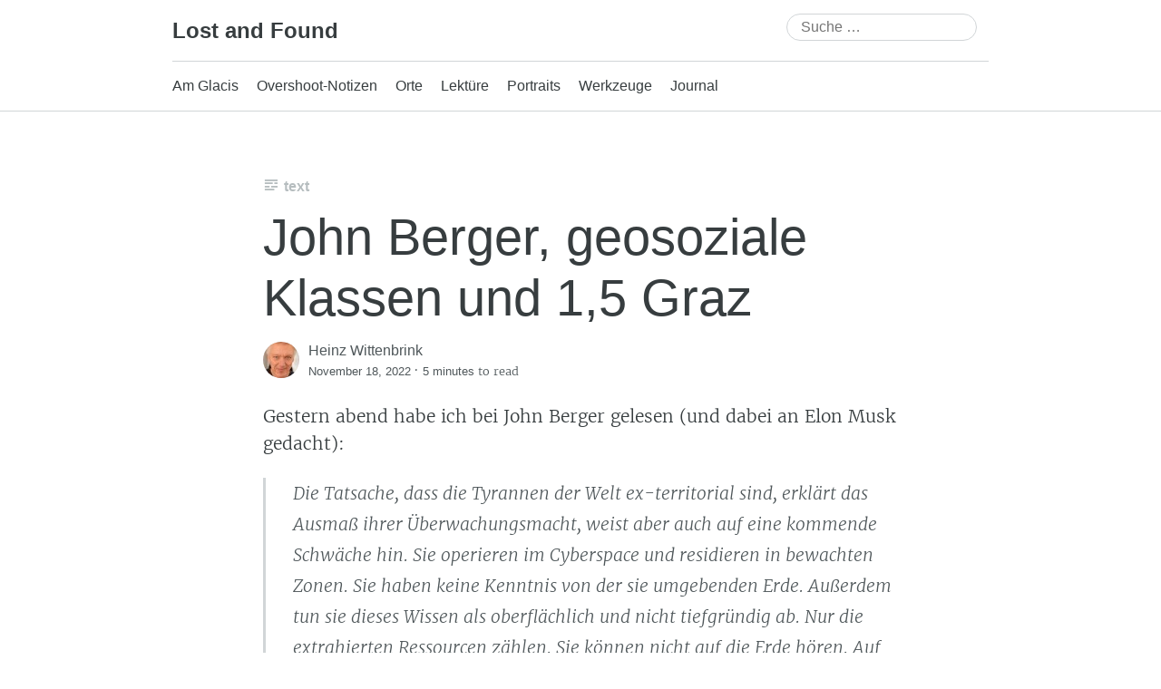

--- FILE ---
content_type: text/html; charset=UTF-8
request_url: https://wittenbrink.net/john-berger-geosoziale-klassen-und-15-graz/
body_size: 14878
content:
<!DOCTYPE html>
<html lang="de-AT">
<head>
	<meta charset="UTF-8" />
	<meta name="viewport" content="width=device-width, initial-scale=1" />
	<link rel="profile" href="http://microformats.org/profile/specs" />
	<link rel="profile" href="http://microformats.org/profile/hatom" />

	<title>John Berger, geosoziale Klassen und 1,5 Graz &#8211; Lost and Found</title>
<meta name='robots' content='max-image-preview:large' />
<link rel="alternate" type="application/rss+xml" title="Lost and Found &raquo; Feed" href="https://wittenbrink.net/feed/" />
<link rel="alternate" type="application/rss+xml" title="Lost and Found &raquo; Kommentar-Feed" href="https://wittenbrink.net/comments/feed/" />
<link rel="alternate" type="application/rss+xml" title="Lost and Found &raquo; John Berger, geosoziale Klassen und 1,5 Graz Kommentar-Feed" href="https://wittenbrink.net/john-berger-geosoziale-klassen-und-15-graz/feed/" />
<link rel="alternate" title="oEmbed (JSON)" type="application/json+oembed" href="https://wittenbrink.net/wp-json/oembed/1.0/embed?url=https%3A%2F%2Fwittenbrink.net%2Fjohn-berger-geosoziale-klassen-und-15-graz%2F" />
<link rel="alternate" title="oEmbed (XML)" type="text/xml+oembed" href="https://wittenbrink.net/wp-json/oembed/1.0/embed?url=https%3A%2F%2Fwittenbrink.net%2Fjohn-berger-geosoziale-klassen-und-15-graz%2F&#038;format=xml" />
<style id='wp-img-auto-sizes-contain-inline-css' type='text/css'>
img:is([sizes=auto i],[sizes^="auto," i]){contain-intrinsic-size:3000px 1500px}
/*# sourceURL=wp-img-auto-sizes-contain-inline-css */
</style>
<style id='wp-emoji-styles-inline-css' type='text/css'>

	img.wp-smiley, img.emoji {
		display: inline !important;
		border: none !important;
		box-shadow: none !important;
		height: 1em !important;
		width: 1em !important;
		margin: 0 0.07em !important;
		vertical-align: -0.1em !important;
		background: none !important;
		padding: 0 !important;
	}
/*# sourceURL=wp-emoji-styles-inline-css */
</style>
<style id='wp-block-library-inline-css' type='text/css'>
:root{--wp-block-synced-color:#7a00df;--wp-block-synced-color--rgb:122,0,223;--wp-bound-block-color:var(--wp-block-synced-color);--wp-editor-canvas-background:#ddd;--wp-admin-theme-color:#007cba;--wp-admin-theme-color--rgb:0,124,186;--wp-admin-theme-color-darker-10:#006ba1;--wp-admin-theme-color-darker-10--rgb:0,107,160.5;--wp-admin-theme-color-darker-20:#005a87;--wp-admin-theme-color-darker-20--rgb:0,90,135;--wp-admin-border-width-focus:2px}@media (min-resolution:192dpi){:root{--wp-admin-border-width-focus:1.5px}}.wp-element-button{cursor:pointer}:root .has-very-light-gray-background-color{background-color:#eee}:root .has-very-dark-gray-background-color{background-color:#313131}:root .has-very-light-gray-color{color:#eee}:root .has-very-dark-gray-color{color:#313131}:root .has-vivid-green-cyan-to-vivid-cyan-blue-gradient-background{background:linear-gradient(135deg,#00d084,#0693e3)}:root .has-purple-crush-gradient-background{background:linear-gradient(135deg,#34e2e4,#4721fb 50%,#ab1dfe)}:root .has-hazy-dawn-gradient-background{background:linear-gradient(135deg,#faaca8,#dad0ec)}:root .has-subdued-olive-gradient-background{background:linear-gradient(135deg,#fafae1,#67a671)}:root .has-atomic-cream-gradient-background{background:linear-gradient(135deg,#fdd79a,#004a59)}:root .has-nightshade-gradient-background{background:linear-gradient(135deg,#330968,#31cdcf)}:root .has-midnight-gradient-background{background:linear-gradient(135deg,#020381,#2874fc)}:root{--wp--preset--font-size--normal:16px;--wp--preset--font-size--huge:42px}.has-regular-font-size{font-size:1em}.has-larger-font-size{font-size:2.625em}.has-normal-font-size{font-size:var(--wp--preset--font-size--normal)}.has-huge-font-size{font-size:var(--wp--preset--font-size--huge)}.has-text-align-center{text-align:center}.has-text-align-left{text-align:left}.has-text-align-right{text-align:right}.has-fit-text{white-space:nowrap!important}#end-resizable-editor-section{display:none}.aligncenter{clear:both}.items-justified-left{justify-content:flex-start}.items-justified-center{justify-content:center}.items-justified-right{justify-content:flex-end}.items-justified-space-between{justify-content:space-between}.screen-reader-text{border:0;clip-path:inset(50%);height:1px;margin:-1px;overflow:hidden;padding:0;position:absolute;width:1px;word-wrap:normal!important}.screen-reader-text:focus{background-color:#ddd;clip-path:none;color:#444;display:block;font-size:1em;height:auto;left:5px;line-height:normal;padding:15px 23px 14px;text-decoration:none;top:5px;width:auto;z-index:100000}html :where(.has-border-color){border-style:solid}html :where([style*=border-top-color]){border-top-style:solid}html :where([style*=border-right-color]){border-right-style:solid}html :where([style*=border-bottom-color]){border-bottom-style:solid}html :where([style*=border-left-color]){border-left-style:solid}html :where([style*=border-width]){border-style:solid}html :where([style*=border-top-width]){border-top-style:solid}html :where([style*=border-right-width]){border-right-style:solid}html :where([style*=border-bottom-width]){border-bottom-style:solid}html :where([style*=border-left-width]){border-left-style:solid}html :where(img[class*=wp-image-]){height:auto;max-width:100%}:where(figure){margin:0 0 1em}html :where(.is-position-sticky){--wp-admin--admin-bar--position-offset:var(--wp-admin--admin-bar--height,0px)}@media screen and (max-width:600px){html :where(.is-position-sticky){--wp-admin--admin-bar--position-offset:0px}}

/*# sourceURL=wp-block-library-inline-css */
</style><style id='wp-block-paragraph-inline-css' type='text/css'>
.is-small-text{font-size:.875em}.is-regular-text{font-size:1em}.is-large-text{font-size:2.25em}.is-larger-text{font-size:3em}.has-drop-cap:not(:focus):first-letter{float:left;font-size:8.4em;font-style:normal;font-weight:100;line-height:.68;margin:.05em .1em 0 0;text-transform:uppercase}body.rtl .has-drop-cap:not(:focus):first-letter{float:none;margin-left:.1em}p.has-drop-cap.has-background{overflow:hidden}:root :where(p.has-background){padding:1.25em 2.375em}:where(p.has-text-color:not(.has-link-color)) a{color:inherit}p.has-text-align-left[style*="writing-mode:vertical-lr"],p.has-text-align-right[style*="writing-mode:vertical-rl"]{rotate:180deg}
/*# sourceURL=https://wittenbrink.net/wp-includes/blocks/paragraph/style.min.css */
</style>
<style id='wp-block-quote-inline-css' type='text/css'>
.wp-block-quote{box-sizing:border-box;overflow-wrap:break-word}.wp-block-quote.is-large:where(:not(.is-style-plain)),.wp-block-quote.is-style-large:where(:not(.is-style-plain)){margin-bottom:1em;padding:0 1em}.wp-block-quote.is-large:where(:not(.is-style-plain)) p,.wp-block-quote.is-style-large:where(:not(.is-style-plain)) p{font-size:1.5em;font-style:italic;line-height:1.6}.wp-block-quote.is-large:where(:not(.is-style-plain)) cite,.wp-block-quote.is-large:where(:not(.is-style-plain)) footer,.wp-block-quote.is-style-large:where(:not(.is-style-plain)) cite,.wp-block-quote.is-style-large:where(:not(.is-style-plain)) footer{font-size:1.125em;text-align:right}.wp-block-quote>cite{display:block}
/*# sourceURL=https://wittenbrink.net/wp-includes/blocks/quote/style.min.css */
</style>
<style id='global-styles-inline-css' type='text/css'>
:root{--wp--preset--aspect-ratio--square: 1;--wp--preset--aspect-ratio--4-3: 4/3;--wp--preset--aspect-ratio--3-4: 3/4;--wp--preset--aspect-ratio--3-2: 3/2;--wp--preset--aspect-ratio--2-3: 2/3;--wp--preset--aspect-ratio--16-9: 16/9;--wp--preset--aspect-ratio--9-16: 9/16;--wp--preset--color--black: #000000;--wp--preset--color--cyan-bluish-gray: #abb8c3;--wp--preset--color--white: #fff;--wp--preset--color--pale-pink: #f78da7;--wp--preset--color--vivid-red: #cf2e2e;--wp--preset--color--luminous-vivid-orange: #ff6900;--wp--preset--color--luminous-vivid-amber: #fcb900;--wp--preset--color--light-green-cyan: #7bdcb5;--wp--preset--color--vivid-green-cyan: #00d084;--wp--preset--color--pale-cyan-blue: #8ed1fc;--wp--preset--color--vivid-cyan-blue: #0693e3;--wp--preset--color--vivid-purple: #9b51e0;--wp--preset--color--blue: #0073aa;--wp--preset--color--lighter-blue: #229fd8;--wp--preset--color--blue-jeans: #5bc0eb;--wp--preset--color--orioles-orange: #fa5b0f;--wp--preset--color--usc-gold: #ffcc00;--wp--preset--color--gargoyle-gas: #fde74c;--wp--preset--color--yellow: #fff9c0;--wp--preset--color--android-green: #9bc53d;--wp--preset--color--very-light-gray: #eee;--wp--preset--color--very-dark-gray: #444;--wp--preset--gradient--vivid-cyan-blue-to-vivid-purple: linear-gradient(135deg,rgb(6,147,227) 0%,rgb(155,81,224) 100%);--wp--preset--gradient--light-green-cyan-to-vivid-green-cyan: linear-gradient(135deg,rgb(122,220,180) 0%,rgb(0,208,130) 100%);--wp--preset--gradient--luminous-vivid-amber-to-luminous-vivid-orange: linear-gradient(135deg,rgb(252,185,0) 0%,rgb(255,105,0) 100%);--wp--preset--gradient--luminous-vivid-orange-to-vivid-red: linear-gradient(135deg,rgb(255,105,0) 0%,rgb(207,46,46) 100%);--wp--preset--gradient--very-light-gray-to-cyan-bluish-gray: linear-gradient(135deg,rgb(238,238,238) 0%,rgb(169,184,195) 100%);--wp--preset--gradient--cool-to-warm-spectrum: linear-gradient(135deg,rgb(74,234,220) 0%,rgb(151,120,209) 20%,rgb(207,42,186) 40%,rgb(238,44,130) 60%,rgb(251,105,98) 80%,rgb(254,248,76) 100%);--wp--preset--gradient--blush-light-purple: linear-gradient(135deg,rgb(255,206,236) 0%,rgb(152,150,240) 100%);--wp--preset--gradient--blush-bordeaux: linear-gradient(135deg,rgb(254,205,165) 0%,rgb(254,45,45) 50%,rgb(107,0,62) 100%);--wp--preset--gradient--luminous-dusk: linear-gradient(135deg,rgb(255,203,112) 0%,rgb(199,81,192) 50%,rgb(65,88,208) 100%);--wp--preset--gradient--pale-ocean: linear-gradient(135deg,rgb(255,245,203) 0%,rgb(182,227,212) 50%,rgb(51,167,181) 100%);--wp--preset--gradient--electric-grass: linear-gradient(135deg,rgb(202,248,128) 0%,rgb(113,206,126) 100%);--wp--preset--gradient--midnight: linear-gradient(135deg,rgb(2,3,129) 0%,rgb(40,116,252) 100%);--wp--preset--font-size--small: 13px;--wp--preset--font-size--medium: 20px;--wp--preset--font-size--large: 36px;--wp--preset--font-size--x-large: 42px;--wp--preset--spacing--20: 0.44rem;--wp--preset--spacing--30: 0.67rem;--wp--preset--spacing--40: 1rem;--wp--preset--spacing--50: 1.5rem;--wp--preset--spacing--60: 2.25rem;--wp--preset--spacing--70: 3.38rem;--wp--preset--spacing--80: 5.06rem;--wp--preset--shadow--natural: 6px 6px 9px rgba(0, 0, 0, 0.2);--wp--preset--shadow--deep: 12px 12px 50px rgba(0, 0, 0, 0.4);--wp--preset--shadow--sharp: 6px 6px 0px rgba(0, 0, 0, 0.2);--wp--preset--shadow--outlined: 6px 6px 0px -3px rgb(255, 255, 255), 6px 6px rgb(0, 0, 0);--wp--preset--shadow--crisp: 6px 6px 0px rgb(0, 0, 0);}:where(.is-layout-flex){gap: 0.5em;}:where(.is-layout-grid){gap: 0.5em;}body .is-layout-flex{display: flex;}.is-layout-flex{flex-wrap: wrap;align-items: center;}.is-layout-flex > :is(*, div){margin: 0;}body .is-layout-grid{display: grid;}.is-layout-grid > :is(*, div){margin: 0;}:where(.wp-block-columns.is-layout-flex){gap: 2em;}:where(.wp-block-columns.is-layout-grid){gap: 2em;}:where(.wp-block-post-template.is-layout-flex){gap: 1.25em;}:where(.wp-block-post-template.is-layout-grid){gap: 1.25em;}.has-black-color{color: var(--wp--preset--color--black) !important;}.has-cyan-bluish-gray-color{color: var(--wp--preset--color--cyan-bluish-gray) !important;}.has-white-color{color: var(--wp--preset--color--white) !important;}.has-pale-pink-color{color: var(--wp--preset--color--pale-pink) !important;}.has-vivid-red-color{color: var(--wp--preset--color--vivid-red) !important;}.has-luminous-vivid-orange-color{color: var(--wp--preset--color--luminous-vivid-orange) !important;}.has-luminous-vivid-amber-color{color: var(--wp--preset--color--luminous-vivid-amber) !important;}.has-light-green-cyan-color{color: var(--wp--preset--color--light-green-cyan) !important;}.has-vivid-green-cyan-color{color: var(--wp--preset--color--vivid-green-cyan) !important;}.has-pale-cyan-blue-color{color: var(--wp--preset--color--pale-cyan-blue) !important;}.has-vivid-cyan-blue-color{color: var(--wp--preset--color--vivid-cyan-blue) !important;}.has-vivid-purple-color{color: var(--wp--preset--color--vivid-purple) !important;}.has-black-background-color{background-color: var(--wp--preset--color--black) !important;}.has-cyan-bluish-gray-background-color{background-color: var(--wp--preset--color--cyan-bluish-gray) !important;}.has-white-background-color{background-color: var(--wp--preset--color--white) !important;}.has-pale-pink-background-color{background-color: var(--wp--preset--color--pale-pink) !important;}.has-vivid-red-background-color{background-color: var(--wp--preset--color--vivid-red) !important;}.has-luminous-vivid-orange-background-color{background-color: var(--wp--preset--color--luminous-vivid-orange) !important;}.has-luminous-vivid-amber-background-color{background-color: var(--wp--preset--color--luminous-vivid-amber) !important;}.has-light-green-cyan-background-color{background-color: var(--wp--preset--color--light-green-cyan) !important;}.has-vivid-green-cyan-background-color{background-color: var(--wp--preset--color--vivid-green-cyan) !important;}.has-pale-cyan-blue-background-color{background-color: var(--wp--preset--color--pale-cyan-blue) !important;}.has-vivid-cyan-blue-background-color{background-color: var(--wp--preset--color--vivid-cyan-blue) !important;}.has-vivid-purple-background-color{background-color: var(--wp--preset--color--vivid-purple) !important;}.has-black-border-color{border-color: var(--wp--preset--color--black) !important;}.has-cyan-bluish-gray-border-color{border-color: var(--wp--preset--color--cyan-bluish-gray) !important;}.has-white-border-color{border-color: var(--wp--preset--color--white) !important;}.has-pale-pink-border-color{border-color: var(--wp--preset--color--pale-pink) !important;}.has-vivid-red-border-color{border-color: var(--wp--preset--color--vivid-red) !important;}.has-luminous-vivid-orange-border-color{border-color: var(--wp--preset--color--luminous-vivid-orange) !important;}.has-luminous-vivid-amber-border-color{border-color: var(--wp--preset--color--luminous-vivid-amber) !important;}.has-light-green-cyan-border-color{border-color: var(--wp--preset--color--light-green-cyan) !important;}.has-vivid-green-cyan-border-color{border-color: var(--wp--preset--color--vivid-green-cyan) !important;}.has-pale-cyan-blue-border-color{border-color: var(--wp--preset--color--pale-cyan-blue) !important;}.has-vivid-cyan-blue-border-color{border-color: var(--wp--preset--color--vivid-cyan-blue) !important;}.has-vivid-purple-border-color{border-color: var(--wp--preset--color--vivid-purple) !important;}.has-vivid-cyan-blue-to-vivid-purple-gradient-background{background: var(--wp--preset--gradient--vivid-cyan-blue-to-vivid-purple) !important;}.has-light-green-cyan-to-vivid-green-cyan-gradient-background{background: var(--wp--preset--gradient--light-green-cyan-to-vivid-green-cyan) !important;}.has-luminous-vivid-amber-to-luminous-vivid-orange-gradient-background{background: var(--wp--preset--gradient--luminous-vivid-amber-to-luminous-vivid-orange) !important;}.has-luminous-vivid-orange-to-vivid-red-gradient-background{background: var(--wp--preset--gradient--luminous-vivid-orange-to-vivid-red) !important;}.has-very-light-gray-to-cyan-bluish-gray-gradient-background{background: var(--wp--preset--gradient--very-light-gray-to-cyan-bluish-gray) !important;}.has-cool-to-warm-spectrum-gradient-background{background: var(--wp--preset--gradient--cool-to-warm-spectrum) !important;}.has-blush-light-purple-gradient-background{background: var(--wp--preset--gradient--blush-light-purple) !important;}.has-blush-bordeaux-gradient-background{background: var(--wp--preset--gradient--blush-bordeaux) !important;}.has-luminous-dusk-gradient-background{background: var(--wp--preset--gradient--luminous-dusk) !important;}.has-pale-ocean-gradient-background{background: var(--wp--preset--gradient--pale-ocean) !important;}.has-electric-grass-gradient-background{background: var(--wp--preset--gradient--electric-grass) !important;}.has-midnight-gradient-background{background: var(--wp--preset--gradient--midnight) !important;}.has-small-font-size{font-size: var(--wp--preset--font-size--small) !important;}.has-medium-font-size{font-size: var(--wp--preset--font-size--medium) !important;}.has-large-font-size{font-size: var(--wp--preset--font-size--large) !important;}.has-x-large-font-size{font-size: var(--wp--preset--font-size--x-large) !important;}
/*# sourceURL=global-styles-inline-css */
</style>

<style id='classic-theme-styles-inline-css' type='text/css'>
/*! This file is auto-generated */
.wp-block-button__link{color:#fff;background-color:#32373c;border-radius:9999px;box-shadow:none;text-decoration:none;padding:calc(.667em + 2px) calc(1.333em + 2px);font-size:1.125em}.wp-block-file__button{background:#32373c;color:#fff;text-decoration:none}
/*# sourceURL=/wp-includes/css/classic-themes.min.css */
</style>
<link rel='stylesheet' id='gravatar-enhanced-patterns-shared-css' href='https://wittenbrink.net/wp-content/plugins/gravatar-enhanced/build/patterns-shared.css?ver=226b181ff45084e801e6' type='text/css' media='all' />
<link rel='stylesheet' id='gravatar-enhanced-patterns-edit-css' href='https://wittenbrink.net/wp-content/plugins/gravatar-enhanced/build/patterns-edit.css?ver=a2fa5a272b4a5f94db7a' type='text/css' media='all' />
<link rel='stylesheet' id='gravatar-enhanced-patterns-view-css' href='https://wittenbrink.net/wp-content/plugins/gravatar-enhanced/build/patterns-view.css?ver=c8f3511e42e7f7bff2d6' type='text/css' media='all' />
<link rel='stylesheet' id='webmention-css' href='https://wittenbrink.net/wp-content/plugins/webmention/assets/css/webmention.css?ver=5.6.2' type='text/css' media='all' />
<link rel='stylesheet' id='indieweb-css' href='https://wittenbrink.net/wp-content/plugins/indieweb/static/css/indieweb.css?ver=5.0.0' type='text/css' media='all' />
<link rel='stylesheet' id='parent-style-css' href='https://wittenbrink.net/wp-content/themes/Autonomie/style.css?ver=6.9' type='text/css' media='all' />
<link rel='stylesheet' id='dashicons-css' href='https://wittenbrink.net/wp-includes/css/dashicons.min.css?ver=6.9' type='text/css' media='all' />
<link rel='stylesheet' id='autonomie-style-css' href='https://wittenbrink.net/wp-content/themes/Autonomie-lof/style.css?ver=6.9' type='text/css' media='all' />
<link rel='stylesheet' id='autonomie-print-style-css' href='https://wittenbrink.net/wp-content/themes/Autonomie/assets/css/print.css?ver=1.0.0' type='text/css' media='print' />
<link rel='stylesheet' id='autonomie-narrow-style-css' href='https://wittenbrink.net/wp-content/themes/Autonomie/assets/css/narrow-width.css?ver=1.0.0' type='text/css' media='(max-width: 800px)' />
<link rel='stylesheet' id='autonomie-default-style-css' href='https://wittenbrink.net/wp-content/themes/Autonomie/assets/css/default-width.css?ver=1.0.0' type='text/css' media='(min-width: 800px)' />
<link rel='stylesheet' id='autonomie-wide-style-css' href='https://wittenbrink.net/wp-content/themes/Autonomie/assets/css/wide-width.css?ver=1.0.0' type='text/css' media='(min-width: 1000px)' />
<link rel='stylesheet' id='taxopress-frontend-css-css' href='https://wittenbrink.net/wp-content/plugins/simple-tags/assets/frontend/css/frontend.css?ver=3.41.0' type='text/css' media='all' />
<link rel='stylesheet' id='gravatar-enhanced-hovercards-css' href='https://wittenbrink.net/wp-content/plugins/gravatar-enhanced/build/style-hovercards.css?ver=801f9da4ebe630b1776f' type='text/css' media='all' />
<link rel='stylesheet' id='gravatar-enhanced-comments-css' href='https://wittenbrink.net/wp-content/plugins/gravatar-enhanced/build/style-comments.css?ver=0c36743e970ecde91ff0' type='text/css' media='all' />
<link rel='stylesheet' id='zotpress.shortcode.min.css-css' href='https://wittenbrink.net/wp-content/plugins/zotpress/css/zotpress.shortcode.min.css?ver=7.4' type='text/css' media='all' />
<script src="https://wittenbrink.net/wp-includes/js/jquery/jquery.min.js?ver=3.7.1" id="jquery-core-js"></script>
<script src="https://wittenbrink.net/wp-includes/js/jquery/jquery-migrate.min.js?ver=3.4.1" id="jquery-migrate-js"></script>
<script src="https://wittenbrink.net/wp-content/themes/Autonomie/assets/js/navigation.js?ver=1.0.0" id="autonomie-navigation-js" async data-wp-strategy="async"></script>
<script src="https://wittenbrink.net/wp-content/themes/Autonomie/assets/js/share.js?ver=1.0.0" id="autonomie-share-js" async data-wp-strategy="async"></script>
<script src="https://wittenbrink.net/wp-content/plugins/simple-tags/assets/frontend/js/frontend.js?ver=3.41.0" id="taxopress-frontend-js-js"></script>
<link rel="https://api.w.org/" href="https://wittenbrink.net/wp-json/" /><link rel="alternate" title="JSON" type="application/json" href="https://wittenbrink.net/wp-json/wp/v2/posts/16602" /><link rel="EditURI" type="application/rsd+xml" title="RSD" href="https://wittenbrink.net/xmlrpc.php?rsd" />
<meta name="generator" content="WordPress 6.9" />
<link rel="canonical" href="https://wittenbrink.net/john-berger-geosoziale-klassen-und-15-graz/" />
<link rel='shortlink' href='https://wittenbrink.net/b/4bh' />
		<link rel="manifest" href="https://wittenbrink.net/wp-json/wp/v2/web-app-manifest">
					<meta name="theme-color" content="#fff">
								<meta name="apple-mobile-web-app-capable" content="yes">
				<meta name="mobile-web-app-capable" content="yes">

				
				<meta name="apple-mobile-web-app-title" content="LoF">
		<meta name="application-name" content="LoF">
		<meta property="fediverse:creator" name="fediverse:creator" content="Heinz@wittenbrink.net" />
<link rel="friends-base-url" href="https://wittenbrink.net/wp-json/friends/v1" />
<link rel="alternate" href="https://wittenbrink.net/type/standard/feed/" type="application/rss+xml" title="Lost and Found &raquo; Standard Feed" />
<link rel="alternate" href="https://wittenbrink.net/type/aside/feed/" type="application/rss+xml" title="Lost and Found &raquo; Kurzmitteilung Feed" />
<link rel="alternate" href="https://wittenbrink.net/type/chat/feed/" type="application/rss+xml" title="Lost and Found &raquo; Chatprotokoll Feed" />
<link rel="alternate" href="https://wittenbrink.net/type/gallery/feed/" type="application/rss+xml" title="Lost and Found &raquo; Galerie Feed" />
<link rel="alternate" href="https://wittenbrink.net/type/link/feed/" type="application/rss+xml" title="Lost and Found &raquo; Link Feed" />
<link rel="alternate" href="https://wittenbrink.net/type/image/feed/" type="application/rss+xml" title="Lost and Found &raquo; Bild Feed" />
<link rel="alternate" href="https://wittenbrink.net/type/quote/feed/" type="application/rss+xml" title="Lost and Found &raquo; Zitat Feed" />
<link rel="alternate" href="https://wittenbrink.net/type/status/feed/" type="application/rss+xml" title="Lost and Found &raquo; Statusmitteilung Feed" />
<link rel="alternate" href="https://wittenbrink.net/type/video/feed/" type="application/rss+xml" title="Lost and Found &raquo; Video Feed" />
<link rel="alternate" href="https://wittenbrink.net/type/audio/feed/" type="application/rss+xml" title="Lost and Found &raquo; Audio Feed" />
<link rel="pingback" href="https://wittenbrink.net/xmlrpc.php" />
<meta name="supported-color-schemes" content="light dark">
<link rel="alternate" type="application/rss+xml" title="Lost and Found &raquo; Aktivismus Schlagwort Feed" href="https://wittenbrink.net/tag/aktivismus/feed/" />
<link rel="alternate" type="application/rss+xml" title="Lost and Found &raquo; Bruno Latour Schlagwort Feed" href="https://wittenbrink.net/tag/bruno-latour/feed/" />
<link rel="alternate" type="application/rss+xml" title="Lost and Found &raquo; Graz Schlagwort Feed" href="https://wittenbrink.net/tag/graz/feed/" />
<link rel="alternate" type="application/rss+xml" title="Lost and Found &raquo; John Berger Schlagwort Feed" href="https://wittenbrink.net/tag/john-berger/feed/" />
<link rel="alternate" type="application/rss+xml" title="Lost and Found &raquo; Lektüre Kategorie Feed" href="https://wittenbrink.net/category/lektuere/feed/" />
<link rel="alternate" type="application/rss+xml" title="Lost and Found &raquo; Nikolaj Schultz Schlagwort Feed" href="https://wittenbrink.net/tag/nikolaj-schultz/feed/" />
<link rel="alternate" type="application/rss+xml" title="Lost and Found &raquo; Posts by Heinz Wittenbrink Feed" href="https://wittenbrink.net/author/heinz/feed/" />
<link rel="alternate" type="application/rss+xml" title="Lost and Found &raquo; Standard Post-Type Feed" href="https://wittenbrink.net/type/standard/feed/" />
<style type="text/css">a.st_tag, a.internal_tag, .st_tag, .internal_tag { text-decoration: underline !important; }</style>
<link rel="alternate" title="ActivityPub (JSON)" type="application/activity+json" href="https://wittenbrink.net/?p=16602" />
<link rel="micropub_media" href="https://wittenbrink.net/wp-json/micropub/1.0/media" />
<link rel="micropub" href="https://wittenbrink.net/wp-json/micropub/1.0/endpoint" />
<link rel="webmention" href="https://wittenbrink.net/wp-json/webmention/1.0/endpoint" />
</head>

<body class="wp-singular post-template-default single single-post postid-16602 single-format-standard wp-embed-responsive wp-theme-Autonomie wp-child-theme-Autonomie-lof multi-column single-author" itemscope="" itemtype="https://schema.org/BlogPosting" itemref="site-publisher" itemid="https://wittenbrink.net/john-berger-geosoziale-klassen-und-15-graz/">
<div id="page">
	<div class="skip-link screen-reader-text"><a href="#content" title="Skip to content">Skip to content</a></div>
		<header id="site-header" class="site-header">
		<div class="site-branding">
						<div id="site-title">
				<a href="https://wittenbrink.net/" title="Lost and Found" rel="home">
				Lost and Found				</a>
			</div>

			<search><form itemprop="potentialAction" itemscope itemtype="https://schema.org/SearchAction" role="search" method="get" class="search-form" action="https://wittenbrink.net/">
				<label>
					<span class="screen-reader-text">Suche nach:</span>
					<input type="search" enterkeyhint="search" itemprop="query-input" class="search-field" placeholder="Suche &hellip;" value="" name="s" />
				</label>
				<input type="submit" class="search-submit" value="Suche" />
			<meta itemprop="target" content="https://wittenbrink.net/?s={s} "/></form></search>		</div>

		<nav id="site-navigation" class="site-navigation">
			<button class="menu-toggle" aria-controls="site-navigation" aria-expanded="false">Primary Menu</button>

			<div class="menu-general-container"><ul id="menu-general" class="menu"><li id="menu-item-21746" class="menu-item menu-item-type-taxonomy menu-item-object-category menu-item-21746"><a href="https://wittenbrink.net/category/am-glacis/">Am Glacis</a></li>
<li id="menu-item-21751" class="menu-item menu-item-type-taxonomy menu-item-object-category menu-item-21751"><a href="https://wittenbrink.net/category/overshoot-notizen/">Overshoot-Notizen</a></li>
<li id="menu-item-21750" class="menu-item menu-item-type-taxonomy menu-item-object-category menu-item-21750"><a href="https://wittenbrink.net/category/orte/">Orte</a></li>
<li id="menu-item-21749" class="menu-item menu-item-type-taxonomy menu-item-object-category current-post-ancestor current-menu-parent current-post-parent menu-item-21749"><a href="https://wittenbrink.net/category/lektuere/">Lektüre</a></li>
<li id="menu-item-21752" class="menu-item menu-item-type-taxonomy menu-item-object-category menu-item-21752"><a href="https://wittenbrink.net/category/portraits/">Portraits</a></li>
<li id="menu-item-21753" class="menu-item menu-item-type-taxonomy menu-item-object-category menu-item-21753"><a href="https://wittenbrink.net/category/werkzeuge/">Werkzeuge</a></li>
<li id="menu-item-21747" class="menu-item menu-item-type-taxonomy menu-item-object-category menu-item-21747"><a href="https://wittenbrink.net/category/journal/">Journal</a></li>
</ul></div>		</nav><!-- #site-navigation -->

			</header><!-- #site-header -->

			<main id="primary" class="h-entry hentry">

			
				
<article id="post-16602" class="post post-16602 type-post status-publish format-standard category-lektuere tag-aktivismus tag-bruno-latour tag-graz tag-john-berger tag-nikolaj-schultz">
		<header class="entry-header">
		<div class="entry-header-wrapper">
			<div class="entry-meta post-format">
				<a class="entry-format entry-format-standard entry-type-post" href="https://wittenbrink.net/type/standard/">Text</a>			</div>

						<h1 class="entry-title p-name" itemprop="name headline">
				<a href="https://wittenbrink.net/john-berger-geosoziale-klassen-und-15-graz/" class="u-url url" title="Permalink to John Berger, geosoziale Klassen und 1,5 Graz" rel="bookmark" itemprop="url">
					John Berger, geosoziale Klassen und 1,5 Graz				</a>
			</h1>
			
						<div class="entry-meta">
				<address class="byline">
				<span class="author p-author vcard hcard h-card" itemprop="author" itemscope itemtype="https://schema.org/Person">
					<img referrerpolicy="no-referrer" alt='Heinz Wittenbrink&#039;s avatar' src='https://wittenbrink.net/wp-content/uploads/gravatar/be4c07a4aa04df497b879f24b42effa67d4a885f21f0cf61c7dd150f0f81b6fd.png' srcset='https://wittenbrink.net/wp-content/uploads/gravatar/5039537358805d5e14c9cdf04a8a92dd625e701d5af3a7f07193371faf96979d.png 2x' class='avatar avatar-40 photo u-photo' height='40' width='40'  itemprop="image" loading="lazy" decoding='async'/>
					<a class="url uid u-url u-uid fn p-name" href="https://wittenbrink.net/author/heinz/" title="View all posts by Heinz Wittenbrink" rel="author">
						<span itemprop="name">Heinz Wittenbrink</span>
					</a>
					<link itemprop="url" href="https://wittenbrink.net/author/heinz/" />
				</span>
			</address> <span class="sep"> · </span> <a href="https://wittenbrink.net/john-berger-geosoziale-klassen-und-15-graz/" title="1:31 pm" rel="bookmark" class="url u-url" itemprop="mainEntityOfPage"><time class="entry-date published dt-published" datetime="2022-11-18T13:31:35+01:00" itemprop="datePublished">November 18, 2022</time></a> <span class="sep"> · </span> <span class="entry-duration"><time datetime="PT5M" class="dt-duration" itemprop="timeRequired">5 minutes</time> to read</span>			</div>
					</div>
	</header><!-- .entry-header -->

	
		<div class="entry-content e-content" itemprop="description articleBody">
		
<p>Gestern abend habe ich bei John Berger gelesen (und dabei an Elon Musk gedacht):</p>



<blockquote class="wp-block-quote is-layout-flow wp-block-quote-is-layout-flow">
<p>Die Tatsache, dass die Tyrannen der Welt ex-territorial sind, erklärt das Ausmaß ihrer Überwachungsmacht, weist aber auch auf eine kommende Schwäche hin. Sie operieren im Cyberspace und residieren in bewachten Zonen. Sie haben keine Kenntnis von der sie umgebenden Erde. Außerdem tun sie dieses Wissen als oberflächlich und nicht tiefgründig ab. Nur die extrahierten Ressourcen zählen. Sie können nicht auf die Erde hören. Auf dem Boden sind sie blind. Im Lokalen sind sie verloren.</p>
</blockquote>



<blockquote class="wp-block-quote is-layout-flow wp-block-quote-is-layout-flow">
<p>Für die Mitgefangenen ist das Gegenteil der Fall. Die Zellen haben Wände, die sich über die ganze Welt hinweg berühren. Wirksame Aktionen des nachhaltigen Widerstands werden nah und fern in das Lokale eingebettet sein. Widerstand im Outback, auf die Erde hören. <span class="citation" data-cites="bergerLandscapesJohnBerger2016">(“Meanwhile,” Übersetzung mit deepl.com, von mir redigiert, in <a role="doc-biblioref" href="#ref-bergerLandscapesJohnBerger2016">Berger, 2016</a>)</span></p>
</blockquote>



<p>Seit Dienstag, als ich mit Ana in der <a title="Kulturserver Graz » Kulturkalender » Veranstaltung » A und X - Eine Liebesgeschichte in Briefen von John Berger" href="http://www.kultur.graz.at/kalender/event/1667245076">Dramatisierung seines Romans A und X im KiG</a> gewesen bin, gehen mir Formulierungen Bergers durch den Kopf. Schon länger denke ich über die Bedeutung des Lokalen, des <em>Orts</em>, im Kampf gegen die Klimakatastrophe und die mit ihr verknüpften Krisen nach. Den Horizont dafür bildet für mich der Begriff der <em>geosozialen Klasse</em> <span class="citation" data-cites="latourMemoNouvelleClasse2022">(<a role="doc-biblioref" href="#ref-latourMemoNouvelleClasse2022">Latour &amp; Schultz, 2022</a>)</span>.</p>



<span id="more-16602"></span>



<p>In Graz arbeite ich bei <a title="Plattform 1,5 Graz" href="https://1komma5graz.at/">1,5 Graz</a> mit. Müsste ich mich für eine Form von Aktivismus entscheiden, wäre es diese.</p>



<p>Die alte Arbeiterbewegung war erfolgreich, weil sich sehr viele Menschen um konkrete Forderungen herum organisieren und für sie kämpfen konnten. Sie hatten konkrete Ziele: kürzere Arbeitszeiten, mehr Lohn, Betriebsräte und Mitbestimmung. Was sie im Alltag, in ihrer Arbeit erlebten, war direkt mit diesen Zielen verbunden. Das heisst nicht, dass sich ihre Forderungen auf diese Ziele beschränkten. Für konkrete Ziele zu kämpfen war ein Teil des Klassenkampfs. Ob diese Ziele durchsetzbar waren, hing von den Machtverhältnissen in einem Land und darüber hinaus ab. Aber der Klassenkampf wurde auch über diese konkreten Auseinandersetzungen geführt. Vor allem duch Streiks hatten die Arbeiterinnen und Arbeiter ein Druckmittel, das man ihnen nicht nehmen konnte, wenn sie solidarisch blieben.</p>



<p>Diese Art von Klassenkampf können wir heute nicht mehr führen. Der Gegner ist heute ein globalisierter Finanzkapitalismus, nicht die Bourgeoisie in einem Land. Von einer Arbeiterklasse kann man nicht mehr so sprechen wie in der ersten Hälfte des 20. Jahrhunderts – nicht zuletzt, weil zur Klasse auch ein Klassenbewusstsein gehört. Vor allem aber stehen sich heute nicht nur soziale Klassen gegenüber, die man im weitesten Sinne als Gruppen von Menschen verstehen kann.</p>



<p>Ökologisch-soziale Kämpfe werden darum geführt, die Beziehungen zu den Lebensgrundlagen, zur Natur, gemeinsam und mit der Natur zu organisieren statt sie von einem Weltmarkt und denen, die ihn kontrollieren, bestimmen zu lassen. Dadurch werden sie immer lokal geführt. Es geht in ihnen darum zu schützen und zu regenerieren, was für Orte und Gebiete spezifisch ist. Nur wenn wir uns für etwas engagieren, das es an Orten, in bestimmten Landschaften gibt – nicht unbedingt die Orte und Landschaften, in denen wir wohnen – haben wir einen Grund, gegen die globalisierte Zerstörung der Lebensgrundlagen einzutreten.</p>



<p>Die Beziehungen zu den Lebensgrundlagen lassen sich nur lokal organisieren. Man muss sie vor Ort und individuell anders gestalten als es <em>die Märkte</em> tun. Nur lokal und regional lässt sich verfolgen und entscheiden, was unter bestimmten ökologischen Bedingungen möglich ist. Diese Entscheidungen und Handlungen lassen sich dabei nicht in eine ferne Zukunft verschieben. Wenn wir nicht wollen, dass wir in Graz im Sommer nicht mehr auf die Straße gehen können, weil es zu heiss ist, müssen wir jetzt die Stadt entsiegeln. Wenn wir von einer regionalen Landwirtschaft leben wollen, müssen wir die Ernährung der Stadt jetzt regional organisieren – sonst wachsen die Schwierigkeiten exponentiell.</p>



<p>Die Handlungsspielräume, die lokal bestehen, und die an lokale Verständigung und Solidarisierung gebunden sind, werden durch überregionale Verhältnisse und durch einen globalen Markt eingeschränkt – in Graz z.B. durch Abhängigkeiten von einer Automobilindustrie, die für internationale Märkte produziert, aber auch durch Gesetze, die festlegen, was in der Energieversorgung oder im Bauwesen geschieht. Ob und wie weit eine lokale ökologische Transformation möglich ist, hängt deshalb davon ab, die Transformation auf anderen Ebenen voranzutreiben. Städte und Regionen werden sich dabei auch Rechte nehmen müssen – so wie es die <a title="Zapatistas – Wikipedia" href="https://de.wikipedia.org/wiki/Zapatistas">Zapatisten</a> in Mexiko getan haben.</p>



<p>Der radikalen Klimabewegung wird oft vorgeworfen, keine konkreten Handlungsmöglichkeiten anzubieten, nicht über den Protest und Appelle an Regierungen hinauszukommen. Veränderung, die auf lokale ökologische Selbstbestimmung hin ausgerichtet ist, nicht nur auf das Ausfüllen der bestehenden Aufgaben für die lokale Selbstverwaltung, ist für mich ein Weg (nicht der einzige), transformative Veränderungen zugleich zu fordern und zu vollziehen, zu reformieren, aber nicht reformistisch zu bleiben.</p>



<div id="refs" class="references csl-bib-body hanging-indent" role="doc-bibliography" data-line-spacing="2">
<div id="ref-bergerLandscapesJohnBerger2016" class="csl-entry" role="doc-biblioentry">Berger, J. (2016). <em>Landscapes: John Berger on art</em>. Verso.</div>
<div id="ref-latourMemoNouvelleClasse2022" class="csl-entry" role="doc-biblioentry">Latour, B., &amp; Schultz, N. (2022). <em>Mémo sur la nouvelle classe écologique: comment faire émerger une classe écologique consciente et fière d’elle-même</em> (Édition numérique). Editions la Découverte.</div>
</div>
			</div><!-- .entry-content -->

		<footer class="entry-footer entry-meta">
		<div class="entry-actions">
						<indie-action do="reply" width="https://wittenbrink.net/john-berger-geosoziale-klassen-und-15-graz/"><div class="comments-link"><a href="https://wittenbrink.net/john-berger-geosoziale-klassen-und-15-graz/#respond">Leave a comment</a></div></indie-action>
						<indie-action do="post" with="https://wittenbrink.net/john-berger-geosoziale-klassen-und-15-graz/">
	<button type="share" id="entry-share">
		share	</button>
</indie-action>

<div id="share-options" style="display: none;">
	<p><strong>Sharing is caring ❤️</strong></p>
	<p>
		<label for="entry-shortlink">Shortlink</label>
		<input id="entry-shortlink" class="u-url url shortlink" type="text" value="https://wittenbrink.net/b/4bh" />
	</p>
	<p>
		<label for="entry-permalink">Permalink</label>
		<input id="entry-permalink" class="u-url url u-uid uid bookmark" type="text" value="https://wittenbrink.net/john-berger-geosoziale-klassen-und-15-graz/" />
	</p>
		<p>
		<label for="entry-summary">HTML</label>
		<textarea id="entry-summary" class="code" type="text" rows="5" cols="70">&lt;cite class=&quot;h-cite&quot;&gt;&lt;a class=&quot;u-url p-name&quot; href=&quot;https://wittenbrink.net/john-berger-geosoziale-klassen-und-15-graz/&quot;&gt;John Berger, geosoziale Klassen und 1,5 Graz&lt;/a&gt; (&lt;span class=&quot;p-author h-card&quot; title=&quot;Heinz Wittenbrink&quot;&gt;Heinz Wittenbrink&lt;/span&gt; &lt;time class=&quot;dt-published&quot; datetime=&quot;2022-11-18T13:31:35+01:00&quot;&gt;November 18, 2022&lt;/time&gt;)&lt;/cite&gt;</textarea>
	</p>
	</div>
		</div>

		<address class="author p-author vcard hcard h-card" itemprop="author" itemscope="" itemtype="https://schema.org/Person">
	<img referrerpolicy="no-referrer" alt='Heinz Wittenbrink&#039;s avatar' src='https://wittenbrink.net/wp-content/uploads/gravatar/a7707125e9dae979e7d44508a0c74e2cc2379440301694033589f1686f26b7cb.png' srcset='https://wittenbrink.net/wp-content/uploads/gravatar/7a8b442bacde11b347d55620664b0afec682509fecfdb04e21c728a0c0bba50d.png 2x' class='avatar avatar-100 photo u-photo' height='100' width='100'  itemprop="image" loading="lazy" decoding='async'/>	<a class="url uid u-url u-uid fn p-name" href="https://wittenbrink.net/author/heinz/">
		<span itemprop="name">Heinz Wittenbrink</span>
	</a>
	<div class="note e-note" itemprop="description">Blogger und Teilzeit-Galerist, lebt in Graz und manchmal in Dubrovnik. Woke.

Kurzbiografie <a href="/heinz-wittenbrink/">hier</a>.</div>
	<a class="subscribe" href="https://wittenbrink.net/author/heinz/feed/"><i class="openwebicons-feed"></i> Subscribe to author feed</a>
	<link itemprop="url" href="https://wittenbrink.net/author/heinz/" />
</address>
<div class="cat-links">
	Categories	<ul class="post-categories">
	<li><a href="https://wittenbrink.net/category/lektuere/" rel="category tag">Lektüre</a></li></ul></div>

<div class="tag-links" itemprop="keywords">
	Tags	<ul><li><a class="p-category" href="https://wittenbrink.net/tag/aktivismus/" rel="tag">Aktivismus</a></li><li><a class="p-category" href="https://wittenbrink.net/tag/bruno-latour/" rel="tag">Bruno Latour</a></li><li><a class="p-category" href="https://wittenbrink.net/tag/graz/" rel="tag">Graz</a></li><li><a class="p-category" href="https://wittenbrink.net/tag/john-berger/" rel="tag">John Berger</a></li><li><a class="p-category" href="https://wittenbrink.net/tag/nikolaj-schultz/" rel="tag">Nikolaj Schultz</a></li></ul></div>
		<div class="syndication-links">Syndication Links</div>
			</footer><!-- #entry-meta -->
</article><!-- #post-16602 -->

					<div id="comments">
	
	
	
	
	<indie-action do="reply" with="https://wittenbrink.net/john-berger-geosoziale-klassen-und-15-graz/">	<div id="respond" class="comment-respond">
		<h3 id="reply-title" class="comment-reply-title">Schreibe einen Kommentar <small><a rel="nofollow" id="cancel-comment-reply-link" href="/john-berger-geosoziale-klassen-und-15-graz/#respond" style="display:none;">Antworten abbrechen</a></small></h3><form action="https://wittenbrink.net/wp-comments-post.php" method="post" id="commentform" class="comment-form"><p class="comment-notes"><span id="email-notes">Deine E-Mail-Adresse wird nicht veröffentlicht.</span> <span class="required-field-message">Erforderliche Felder sind mit <span class="required">*</span> markiert</span></p><p class="comment-form-comment"><label for="comment">Kommentar <span class="required">*</span></label> <textarea enterkeyhint="next" id="comment" name="comment" cols="45" rows="8" maxlength="65525" required></textarea></p><p class="comment-form-email"><label for="email">E-Mail <span class="required">*</span></label> <input autocomplete="email" inputmode="email" enterkeyhint="next"  id="email" name="email" type="email" value="" size="30" maxlength="100" aria-describedby="email-notes" autocomplete="email" required /><span class="gravatar-enhanced-profile"><img src="" alt="Gravatar profile" /></span></p>
<p class="comment-form-author"><label for="author">Name <span class="required">*</span></label> <input autocomplete="nickname name" enterkeyhint="next"  id="author" name="author" type="text" value="" size="30" maxlength="245" autocomplete="name" required /></p>
<p class="comment-form-url"><label for="url">Website</label> <input autocomplete="url" inputmode="url" enterkeyhint="send"  id="url" name="url" type="url" value="" size="30" maxlength="200" autocomplete="url" /></p>
<p class="comment-form-cookies-consent"><input id="wp-comment-cookies-consent" name="wp-comment-cookies-consent" type="checkbox" value="yes" /> <label for="wp-comment-cookies-consent">Meinen Namen, meine E-Mail-Adresse und meine Website in diesem Browser für die nächste Kommentierung speichern.</label></p>
<p class="comment-form-mailpoet">
      <label for="mailpoet_subscribe_on_comment">
        <input
          type="checkbox"
          id="mailpoet_subscribe_on_comment"
          value="1"
          name="mailpoet[subscribe_on_comment]"
        />&nbsp;Yes, add me to your mailing list
      </label>
    </p><p class="form-submit"><input name="submit" type="submit" id="submit" class="submit" value="Kommentar abschicken" /> <input type='hidden' name='comment_post_ID' value='16602' id='comment_post_ID' />
<input type='hidden' name='comment_parent' id='comment_parent' value='0' />
</p><p style="display: none;"><input type="hidden" id="akismet_comment_nonce" name="akismet_comment_nonce" value="4a42ef85bc" /></p><p style="display: none !important;" class="akismet-fields-container" data-prefix="ak_"><label>&#916;<textarea name="ak_hp_textarea" cols="45" rows="8" maxlength="100"></textarea></label><input type="hidden" id="ak_js_1" name="ak_js" value="1"/><script>document.getElementById( "ak_js_1" ).setAttribute( "value", ( new Date() ).getTime() );</script></p></form>	</div><!-- #respond -->
	</indie-action><form id="webmention-form" action="https://wittenbrink.net/wp-json/webmention/1.0/endpoint" method="post">
	<p id="webmention-source-description">
		To respond on your own website, enter the URL of your response which should contain a link to this post's permalink URL. Your response will then appear (possibly after moderation) on this page. Want to update or remove your response? Update or delete your post and re-enter your post's URL again. (<a href="https://indieweb.org/webmention">Find out more about Webmentions.</a>)	</p>
	<p>
		<label for="webmention-source">URL/Permalink of your article</label>
		<input id="webmention-source" class="webmention-source" type="url" autocomplete="url" required pattern="^https?:\/\/(.*)" name="source" aria-describedby="webmention-source-description" />
	</p>
	<p>
		<input id="webmention-submit" class="wp-element-button" type="submit" name="submit" value="Ping me!" />
	</p>
	<input id="webmention-format" type="hidden" name="format" value="html" />
	<input id="webmention-target" type="hidden" name="target" value="https://wittenbrink.net/john-berger-geosoziale-klassen-und-15-graz/" />
</form>

</div><!-- #comments -->

			
			</main><!-- #content -->

							
	<footer id="colophon">
			<div id="sidebar">
		
		<div id="secondary" class="widget-area" role="complementary">
			<aside id="nav_menu-4" class="widget widget_nav_menu"><div class="menu-footer-menue-container"><ul id="menu-footer-menue" class="menu"><li id="menu-item-21754" class="menu-item menu-item-type-custom menu-item-object-custom menu-item-21754"><a href="/willkommen/">Willkommen</a></li>
<li id="menu-item-21755" class="menu-item menu-item-type-custom menu-item-object-custom menu-item-21755"><a href="/impressum/">Impressum</a></li>
<li id="menu-item-27166" class="menu-item menu-item-type-custom menu-item-object-custom menu-item-27166"><a href="/heinz-wittenbrink/">Über den Autor</a></li>
</ul></div></aside>		</div><!-- #secondary .widget-area -->

		
			</div>

		<div id="site-publisher" itemprop="publisher" itemscope itemtype="https://schema.org/Organization">
			<meta itemprop="name" content="Lost and Found" />
			<meta itemprop="url" content="https://wittenbrink.net/" />
					</div>

		<div id="site-generator">
						This site is powered by <a href="https://wordpress.org/" rel="generator">WordPress</a> and styled with the <a href="https://notiz.blog/projects/autonomie/">Autonomie</a> theme		</div>
	</footer><!-- #colophon -->
</div><!-- #page -->

<script type="speculationrules">
{"prefetch":[{"source":"document","where":{"and":[{"href_matches":"/*"},{"not":{"href_matches":["/wp-*.php","/wp-admin/*","/wp-content/uploads/*","/wp-content/*","/wp-content/plugins/*","/wp-content/themes/Autonomie-lof/*","/wp-content/themes/Autonomie/*","/*\\?(.+)"]}},{"not":{"selector_matches":"a[rel~=\"nofollow\"]"}},{"not":{"selector_matches":".no-prefetch, .no-prefetch a"}}]},"eagerness":"conservative"}]}
</script>
<!-- Matomo --><script>
(function () {
function initTracking() {
var _paq = window._paq = window._paq || [];
if (!window._paq.find || !window._paq.find(function (m) { return m[0] === "disableCookies"; })) {
	window._paq.push(["disableCookies"]);
}
_paq.push(['trackVisibleContentImpressions']);_paq.push(['trackPageView']);_paq.push(['enableLinkTracking']);_paq.push(['alwaysUseSendBeacon']);_paq.push(['setTrackerUrl', "\/\/wittenbrink.net\/wp-content\/plugins\/matomo\/app\/matomo.php"]);_paq.push(['setSiteId', '1']);var d=document, g=d.createElement('script'), s=d.getElementsByTagName('script')[0];
g.type='text/javascript'; g.async=true; g.src="\/\/wittenbrink.net\/wp-content\/uploads\/matomo\/matomo.js"; s.parentNode.insertBefore(g,s);
}
if (document.prerendering) {
	document.addEventListener('prerenderingchange', initTracking, {once: true});
} else {
	initTracking();
}
})();
</script>
<!-- End Matomo Code -->	<script type="module">
		import { Workbox } from "https:\/\/wittenbrink.net\/wp-content\/plugins\/pwa\/wp-includes\/js\/workbox-v7.3.0\/workbox-window.prod.js";

		if ( 'serviceWorker' in navigator ) {
			window.wp = window.wp || {};
			window.wp.serviceWorkerWindow = new Workbox(
				"https:\/\/wittenbrink.net\/wp.serviceworker",
				{"scope":"\/"}			);
			window.wp.serviceWorkerWindow.register();
		}
	</script>
	<script id="zotpress.dl.min.js-js-extra">
var zpDLAJAX = {"ajaxurl":"https://wittenbrink.net/wp-admin/admin-ajax.php","zpDL_nonce":"9a66d0730f","action":"zpDLViaAJAX"};
//# sourceURL=zotpress.dl.min.js-js-extra
</script>
<script src="https://wittenbrink.net/wp-content/plugins/zotpress/js/zotpress.dl.min.js?ver=7.4" id="zotpress.dl.min.js-js"></script>
<script id="zotpress.cite.min.js-js-extra">
var zpCiteAJAX = {"ajaxurl":"https://wittenbrink.net/wp-admin/admin-ajax.php","zpCite_nonce":"a4a6c8ac1e","action":"zpCiteViaAJAX"};
//# sourceURL=zotpress.cite.min.js-js-extra
</script>
<script src="https://wittenbrink.net/wp-content/plugins/zotpress/js/zotpress.cite.min.js?ver=7.4" id="zotpress.cite.min.js-js"></script>
<script src="https://wittenbrink.net/wp-includes/js/comment-reply.min.js?ver=6.9" id="comment-reply-js" async data-wp-strategy="async" fetchpriority="low"></script>
<script src="https://wittenbrink.net/wp-content/plugins/gravatar-enhanced/build/hovercards.js?ver=801f9da4ebe630b1776f" id="gravatar-enhanced-hovercards-js"></script>
<script id="gravatar-enhanced-comments-js-extra">
var gravatarEnhancedComments = {"locale":"de"};
//# sourceURL=gravatar-enhanced-comments-js-extra
</script>
<script src="https://wittenbrink.net/wp-content/plugins/gravatar-enhanced/build/comments.js?ver=0c36743e970ecde91ff0" id="gravatar-enhanced-comments-js"></script>
<script defer src="https://wittenbrink.net/wp-content/plugins/akismet/_inc/akismet-frontend.js?ver=1762978207" id="akismet-frontend-js"></script>
<script id="wp-emoji-settings" type="application/json">
{"baseUrl":"https://s.w.org/images/core/emoji/17.0.2/72x72/","ext":".png","svgUrl":"https://s.w.org/images/core/emoji/17.0.2/svg/","svgExt":".svg","source":{"concatemoji":"https://wittenbrink.net/wp-includes/js/wp-emoji-release.min.js?ver=6.9"}}
</script>
<script type="module">
/*! This file is auto-generated */
const a=JSON.parse(document.getElementById("wp-emoji-settings").textContent),o=(window._wpemojiSettings=a,"wpEmojiSettingsSupports"),s=["flag","emoji"];function i(e){try{var t={supportTests:e,timestamp:(new Date).valueOf()};sessionStorage.setItem(o,JSON.stringify(t))}catch(e){}}function c(e,t,n){e.clearRect(0,0,e.canvas.width,e.canvas.height),e.fillText(t,0,0);t=new Uint32Array(e.getImageData(0,0,e.canvas.width,e.canvas.height).data);e.clearRect(0,0,e.canvas.width,e.canvas.height),e.fillText(n,0,0);const a=new Uint32Array(e.getImageData(0,0,e.canvas.width,e.canvas.height).data);return t.every((e,t)=>e===a[t])}function p(e,t){e.clearRect(0,0,e.canvas.width,e.canvas.height),e.fillText(t,0,0);var n=e.getImageData(16,16,1,1);for(let e=0;e<n.data.length;e++)if(0!==n.data[e])return!1;return!0}function u(e,t,n,a){switch(t){case"flag":return n(e,"\ud83c\udff3\ufe0f\u200d\u26a7\ufe0f","\ud83c\udff3\ufe0f\u200b\u26a7\ufe0f")?!1:!n(e,"\ud83c\udde8\ud83c\uddf6","\ud83c\udde8\u200b\ud83c\uddf6")&&!n(e,"\ud83c\udff4\udb40\udc67\udb40\udc62\udb40\udc65\udb40\udc6e\udb40\udc67\udb40\udc7f","\ud83c\udff4\u200b\udb40\udc67\u200b\udb40\udc62\u200b\udb40\udc65\u200b\udb40\udc6e\u200b\udb40\udc67\u200b\udb40\udc7f");case"emoji":return!a(e,"\ud83e\u1fac8")}return!1}function f(e,t,n,a){let r;const o=(r="undefined"!=typeof WorkerGlobalScope&&self instanceof WorkerGlobalScope?new OffscreenCanvas(300,150):document.createElement("canvas")).getContext("2d",{willReadFrequently:!0}),s=(o.textBaseline="top",o.font="600 32px Arial",{});return e.forEach(e=>{s[e]=t(o,e,n,a)}),s}function r(e){var t=document.createElement("script");t.src=e,t.defer=!0,document.head.appendChild(t)}a.supports={everything:!0,everythingExceptFlag:!0},new Promise(t=>{let n=function(){try{var e=JSON.parse(sessionStorage.getItem(o));if("object"==typeof e&&"number"==typeof e.timestamp&&(new Date).valueOf()<e.timestamp+604800&&"object"==typeof e.supportTests)return e.supportTests}catch(e){}return null}();if(!n){if("undefined"!=typeof Worker&&"undefined"!=typeof OffscreenCanvas&&"undefined"!=typeof URL&&URL.createObjectURL&&"undefined"!=typeof Blob)try{var e="postMessage("+f.toString()+"("+[JSON.stringify(s),u.toString(),c.toString(),p.toString()].join(",")+"));",a=new Blob([e],{type:"text/javascript"});const r=new Worker(URL.createObjectURL(a),{name:"wpTestEmojiSupports"});return void(r.onmessage=e=>{i(n=e.data),r.terminate(),t(n)})}catch(e){}i(n=f(s,u,c,p))}t(n)}).then(e=>{for(const n in e)a.supports[n]=e[n],a.supports.everything=a.supports.everything&&a.supports[n],"flag"!==n&&(a.supports.everythingExceptFlag=a.supports.everythingExceptFlag&&a.supports[n]);var t;a.supports.everythingExceptFlag=a.supports.everythingExceptFlag&&!a.supports.flag,a.supports.everything||((t=a.source||{}).concatemoji?r(t.concatemoji):t.wpemoji&&t.twemoji&&(r(t.twemoji),r(t.wpemoji)))});
//# sourceURL=https://wittenbrink.net/wp-includes/js/wp-emoji-loader.min.js
</script>

</body>
</html>

<!-- Dynamic page generated in 0.147 seconds. -->
<!-- Cached page generated by WP-Super-Cache on 2026-01-21 09:59:04 -->

<!-- super cache -->

--- FILE ---
content_type: text/plain;charset=UTF-8
request_url: https://wittenbrink.net/wp-content/plugins/matomo/app/matomo.php?action_name=John%20Berger%2C%20geosoziale%20Klassen%20und%201%2C5%20Graz%20%E2%80%93%20Lost%20and%20Found&idsite=1&rec=1&r=525082&h=8&m=59&s=6&url=https%3A%2F%2Fwittenbrink.net%2Fjohn-berger-geosoziale-klassen-und-15-graz%2F&_id=&_idn=1&send_image=0&_refts=0&pv_id=WBKAKt&pf_net=766&pf_srv=259&pf_tfr=113&pf_dm1=965&uadata=%7B%7D&cookie=1&res=1280x720
body_size: 782
content:
1768985946: Debug enabled - Input parameters: array (
  'action_name' => 'John Berger, geosoziale Klassen und 1,5 Graz – Lost and Found',
  'idsite' => '1',
  'rec' => '1',
  'r' => '525082',
  'h' => '8',
  'm' => '59',
  's' => '6',
  'url' => 'https://wittenbrink.net/john-berger-geosoziale-klassen-und-15-graz/',
  '_id' => '',
  '_idn' => '1',
  'send_image' => '0',
  '_refts' => '0',
  'pv_id' => 'WBKAKt',
  'pf_net' => '766',
  'pf_srv' => '259',
  'pf_tfr' => '113',
  'pf_dm1' => '965',
  'uadata' => '{}',
  'cookie' => '1',
  'res' => '1280x720',
)
1768985946: Website 1 tracker cache was re-created.
1768985946: Current datetime: 2026-01-21 08:59:06
1768985946: Executing Piwik\Plugins\CoreHome\Tracker\VisitRequestProcessor::manipulateRequest()...
1768985946: Executing Piwik\Plugins\IntranetMeasurable\Tracker\RequestProcessor::manipulateRequest()...
1768985946: Executing Piwik\Plugins\Actions\Tracker\ActionsRequestProcessor::manipulateRequest()...
1768985946: Executing Piwik\Plugins\Goals\Tracker\GoalsRequestProcessor::manipulateRequest()...
1768985946: Executing Piwik\Plugins\Ecommerce\Tracker\EcommerceRequestProcessor::manipulateRequest()...
1768985946: Executing Piwik\Plugins\SitesManager\Tracker\SitesManagerRequestProcessor::manipulateRequest()...
1768985946: Executing Piwik\Plugins\PrivacyManager\Tracker\RequestProcessor::manipulateRequest()...
1768985946: General tracker cache was re-created.
1768985946: Executing Piwik\Plugins\Heartbeat\Tracker\PingRequestProcessor::manipulateRequest()...
1768985946: Executing Piwik\Plugins\PagePerformance\Tracker\PerformanceDataProcessor::manipulateRequest()...
1768985946: Executing Piwik\Plugins\CustomDimensions\Tracker\CustomDimensionsRequestProcessor::manipulateRequest()...
1768985946: Executing Piwik\Plugins\CoreHome\Tracker\VisitRequestProcessor::processRequestParams()...
1768985946: Search bot detected, visit excluded
1768985946: Visit is already excluded, no need to check DoNotTrack support.
1768985946: Visitor excluded.
1768985946: -> aborting due to processRequestParams method
1768985946: -> Scheduled tasks not running in Tracker: Browser archiving is disabled.
1768985946: Nothing to notice => default behaviour
1768985946: End of the page.
1768985946: array (
)
